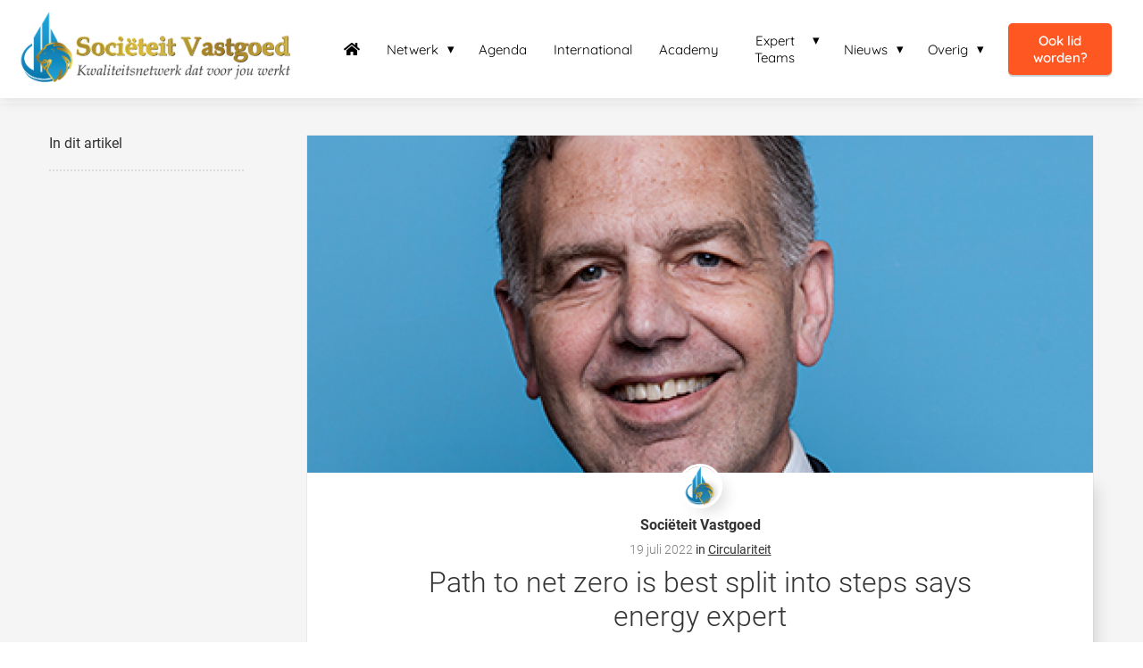

--- FILE ---
content_type: text/html
request_url: https://societeitvastgoed.eu/path-to-net-zero-is-best-split-into-steps-says-energy-expert/
body_size: 15199
content:
<!DOCTYPE html><html
lang="nl" prefix="og: https://ogp.me/ns#"><head><meta
http-equiv="Content-Type" content="text/html; charset=utf-8" /><meta
name="viewport" content="width=device-width, initial-scale=1"><meta
property="og:locale" content="nl_NL"><link
rel="preload" fetchpriority="high" as="image" href="https://media-01.imu.nl/storage/societeitvastgoed.eu/7371/sociëteit-vastgoed-kwaliteitsnetwerk-dat-voor-jou-werkt-1-1-1-1.png" imagesrcset="https://media-01.imu.nl/storage/societeitvastgoed.eu/7371/responsive/4777433/sociëteit-vastgoed-kwaliteitsnetwerk-dat-voor-jou-werkt-1-1-1-1_292_75.png 292w, https://media-01.imu.nl/storage/societeitvastgoed.eu/7371/responsive/4777433/sociëteit-vastgoed-kwaliteitsnetwerk-dat-voor-jou-werkt-1-1-1-1_245_63.png 245w, https://media-01.imu.nl/storage/societeitvastgoed.eu/7371/sociëteit-vastgoed-kwaliteitsnetwerk-dat-voor-jou-werkt-1-1-1-1.png 350w"><link
rel="preload" fetchpriority="high" as="image" href="https://media-01.imu.nl/storage/societeitvastgoed.eu/7371/philip-blaauw-sociteit-vastgoe-2558x1100.png" imagesrcset="https://media-01.imu.nl/storage/societeitvastgoed.eu/7371/responsive/6860779/philip-blaauw-sociteit-vastgoe-2558x1100_2140_920.png 2140w, https://media-01.imu.nl/storage/societeitvastgoed.eu/7371/responsive/6860779/philip-blaauw-sociteit-vastgoe-2558x1100_1790_770.png 1790w, https://media-01.imu.nl/storage/societeitvastgoed.eu/7371/responsive/6860779/philip-blaauw-sociteit-vastgoe-2558x1100_1498_644.png 1498w, https://media-01.imu.nl/storage/societeitvastgoed.eu/7371/responsive/6860779/philip-blaauw-sociteit-vastgoe-2558x1100_1253_539.png 1253w, https://media-01.imu.nl/storage/societeitvastgoed.eu/7371/responsive/6860779/philip-blaauw-sociteit-vastgoe-2558x1100_1048_451.png 1048w, https://media-01.imu.nl/storage/societeitvastgoed.eu/7371/responsive/6860779/philip-blaauw-sociteit-vastgoe-2558x1100_877_377.png 877w, https://media-01.imu.nl/storage/societeitvastgoed.eu/7371/responsive/6860779/philip-blaauw-sociteit-vastgoe-2558x1100_734_316.png 734w, https://media-01.imu.nl/storage/societeitvastgoed.eu/7371/responsive/6860779/philip-blaauw-sociteit-vastgoe-2558x1100_614_264.png 614w, https://media-01.imu.nl/storage/societeitvastgoed.eu/7371/responsive/6860779/philip-blaauw-sociteit-vastgoe-2558x1100_513_221.png 513w, https://media-01.imu.nl/storage/societeitvastgoed.eu/7371/responsive/6860779/philip-blaauw-sociteit-vastgoe-2558x1100_429_184.png 429w, https://media-01.imu.nl/storage/societeitvastgoed.eu/7371/philip-blaauw-sociteit-vastgoe-2558x1100.png 2558w"><link
rel="preload" fetchpriority="high" as="image" href="https://media-01.imu.nl/storage/societeitvastgoed.eu/7371/societeit-vastgoed-logo-staand-96x96-1.png" imagesrcset="https://media-01.imu.nl/storage/societeitvastgoed.eu/7371/responsive/6860779/philip-blaauw-sociteit-vastgoe-2558x1100_2140_920.png 2140w, https://media-01.imu.nl/storage/societeitvastgoed.eu/7371/responsive/6860779/philip-blaauw-sociteit-vastgoe-2558x1100_1790_770.png 1790w, https://media-01.imu.nl/storage/societeitvastgoed.eu/7371/responsive/6860779/philip-blaauw-sociteit-vastgoe-2558x1100_1498_644.png 1498w, https://media-01.imu.nl/storage/societeitvastgoed.eu/7371/responsive/6860779/philip-blaauw-sociteit-vastgoe-2558x1100_1253_539.png 1253w, https://media-01.imu.nl/storage/societeitvastgoed.eu/7371/responsive/6860779/philip-blaauw-sociteit-vastgoe-2558x1100_1048_451.png 1048w, https://media-01.imu.nl/storage/societeitvastgoed.eu/7371/responsive/6860779/philip-blaauw-sociteit-vastgoe-2558x1100_877_377.png 877w, https://media-01.imu.nl/storage/societeitvastgoed.eu/7371/responsive/6860779/philip-blaauw-sociteit-vastgoe-2558x1100_734_316.png 734w, https://media-01.imu.nl/storage/societeitvastgoed.eu/7371/responsive/6860779/philip-blaauw-sociteit-vastgoe-2558x1100_614_264.png 614w, https://media-01.imu.nl/storage/societeitvastgoed.eu/7371/responsive/6860779/philip-blaauw-sociteit-vastgoe-2558x1100_513_221.png 513w, https://media-01.imu.nl/storage/societeitvastgoed.eu/7371/responsive/6860779/philip-blaauw-sociteit-vastgoe-2558x1100_429_184.png 429w, https://media-01.imu.nl/storage/societeitvastgoed.eu/7371/philip-blaauw-sociteit-vastgoe-2558x1100.png 2558w"><link
rel="preconnect" href="https://cdnjs.cloudflare.com"><link
rel="preconnect" href="https://app.phoenixsite.nl"><link
rel="preconnect" href="https://media-01.imu.nl"><link
rel="icon" href="https://media-01.imu.nl/storage/societeitvastgoed.eu/7371/favicon-sv-32x32.png" type="image/x-icon" /><style>body,html{max-width:100%;display:none;font-family:"Roboto"}#wrapper{min-height:100%}.pricing-stars
p{font-family:FontAwesome}.editing-mode-message{display:none !important}</style><style>.progress-icon-holder{display:none !important}</style> <script>window.phx_track = window.phx_track || function() { (window.phx_track.q = window.phx_track.q || []).push(arguments) }</script><link
rel="amphtml" href="https://societeitvastgoed.eu/path-to-net-zero-is-best-split-into-steps-says-energy-expert/amp/"><script>window.pages_url = "https://app.phoenixsite.nl/";</script><script async src="[data-uri]" data-type="marketing"></script> <script async data-type="functional" lazy-script="https://www.googletagmanager.com/gtag/js?id=G-WPSGNJ7F5E"></script> <script data-type="functional" lazy-script="[data-uri]"></script> <script data-type="functional" lazy-script="[data-uri]"></script> <script data-type="functional" lazy-script="[data-uri]"></script> <title>Path to net zero is best split into steps says energy expert</title><meta
name="description" content="Asset managers should aim to reach their 2050 net-zero targets in two stages otherwise the payback period could be unnecessarily long owing to the pace of technological change according to Philip Blaauw, CEO and Founder of Dutch energy services provider I"/><meta
name="keywords" content=""/><meta
name="robots" content="index, follow"/><link
rel="dns-prefetch" href="//cdn.phoenixsite.nl" /><link><link
rel="dns-prefetch" href="//app.phoenixsite.nl" /><link><link
rel="canonical" href="https://societeitvastgoed.eu/path-to-net-zero-is-best-split-into-steps-says-energy-expert/"><meta
property="og:type" content="article"/><meta
name="twitter:card" content="summary" /><meta
property="og:title" content="Path to net zero is best split into steps says energy expert"/><meta
property="og:description" content="...Asset managers should aim to reach their 2050 net-zero targets in two stages otherwise the payback period could be unnecessarily long owing to the pace of technological change according to Philip Blaauw, CEO and Founder of Dutch energy services provide"/><meta
property="og:image" content="https://media-01.imu.nl/storage/societeitvastgoed.eu/7371/philip-blaauw-sociteit-vastgoe-1400x459.png"/><meta
property="og:url" content="https://societeitvastgoed.eu/path-to-net-zero-is-best-split-into-steps-says-energy-expert/"/><script type="application/ld+json">{
          "@context": "https://schema.org",
          "@type": "NewsArticle",
          "mainEntityOfPage": {
            "@type": "WebPage",
            "@id": "https://societeitvastgoed.eu/path-to-net-zero-is-best-split-into-steps-says-energy-expert/"
          },
          "headline": "Path to net zero is best split into steps says energy expert",
          "image": [
            "https://media-01.imu.nl/storage/societeitvastgoed.eu/7371/philip-blaauw-sociteit-vastgoe-2558x1100.png"
           ],
                "datePublished": "2022-07-19 23:09:00",
                "dateModified": "2024-03-17 15:00:33",
          "author": {
            "@type": "Person",
            "name": "Sociëteit Vastgoed"
          },
           "publisher": {
            "@type": "Organization",
            "name": "Stichting Sociëteit Vastgoed",
            "logo": {
              "@type": "ImageObject",
              "url": "https://media-01.imu.nl/storage/societeitvastgoed.eu/7371/sociëteit-vastgoed-kwaliteitsnetwerk-dat-voor-jou-werkt-1-1-1-1.png"
            }
          },
          "description": "Asset managers should aim to reach their 2050 net-zero targets in two stages otherwise the payback period could be unnecessarily long owing to the pace of technological change according to Philip Blaauw, CEO and Founder of Dutch energy services provider I"
        }</script><script>window.active_data_resources_comments = {"app_domain":"https:\/\/app.phoenixsite.nl","privacy_policy_url":"https:\/\/societeitvastgoed.eu\/","website_lang":"nl_NL","translations":{"publish_comment":"Reactie plaatsen","your_comment":"Jouw reactie...","characters_used":"karakters gebruikt","name":"Naam","email":"E-mail","email_wont_be_published":"Je e-mailadres zal nooit worden gedeeld of gepubliceerd"},"article":{"id":226680,"domain":"societeitvastgoed.eu","comments_manually_approve":0,"comments_allow_anonymous":0}}</script><script type="application/javascript">window.addEventListener("load", function () {
                    let buttons = document.getElementsByClassName("leave-comment-btn");
                    let commentScriptLoaded = false;
                    
                    function addCommentScript(entries) {
                      if (!entries[0].isIntersecting) return;
                      if (commentScriptLoaded) return;
                      commentScriptLoaded = true;
                      let headID = document.getElementsByTagName("head")[0];
                      let newScript = document.createElement("script");
                      newScript.type = "text/javascript";
                      newScript.src = "https://app.phoenixsite.nl/js/comments.js?v=20251216193724";
                      headID.appendChild(newScript);
                    }
                    
                    let options = {
                      rootMargin: "0px",
                      threshold: 0.1
                    }
                    
                    let observer = new IntersectionObserver((entries) => addCommentScript(entries), options);
    
                    for (let i = 0; i < buttons.length; i++) {
                      observer.observe(buttons[i])
                    }
                });</script> <script>var base_pages_api_url = "https://app.phoenixsite.nl/";</script> <script>let url_string = window.location.href;
  let url = new URL(url_string);
  let order_value = url.searchParams.get("order_value");
  let order_name = url.searchParams.get("product_name");
  let order_sku = url.searchParams.get("sku");
  let order_number = url.searchParams.get("nr");
  let order_quantity = url.searchParams.get("quantity");

  if(!!order_value && !!order_name && !!order_sku && !!order_number && !!order_quantity) {
    window.dataLayer = window.dataLayer || [];
    dataLayer.push({
      "event": "purchase",
      "transactionId": order_number,
      "transactionTotal": order_value,
      "transactionProducts": [{
        "sku": order_sku,
        "name": order_name,
        "price": order_value,
        "quantity":order_quantity
      }] });
  }</script> <script defer src="https://cdnjs.cloudflare.com/ajax/libs/jquery/3.6.0/jquery.min.js"></script> <script defer src="https://cdn.phoenixsite.nl/pageomatic/assets/js/client/parameter-vars.js?v=20251216193724"></script> <script defer src="https://cdn.phoenixsite.nl/pageomatic/assets/js/client/img-popup-box.js?v=20251216193724"></script> <script defer src="https://cdn.phoenixsite.nl/pageomatic/assets/js/client/video-popup-box.js?v=20251216193724"></script> <script defer src="https://cdn.phoenixsite.nl/pageomatic/assets/js/client/portfolio-popup-box.js?v=20251216193724"></script> <script defer src="https://cdn.phoenixsite.nl/pageomatic/assets/js/client/menu-scroll.js?v=20251216193724"></script> <script defer src="https://cdn.phoenixsite.nl/pageomatic/assets/js/client/anchor-scroll-script.js?x=2&v=20251216193724"></script> <script defer src="https://cdn.phoenixsite.nl/pageomatic/assets/js/client/box-slider-script.js?v=20251216193724"></script> <script defer src="https://cdn.phoenixsite.nl/pageomatic/assets/js/client/common-scripts-ps.js?v=20251216193724"></script> <script defer src="https://cdn.phoenixsite.nl/pageomatic/assets/js/client/two-step-optin-trigger.js?v=20251216193724"></script> <script defer type='text/javascript' src="https://cdn.phoenixsite.nl/pageomatic/assets/js/client/phx-admin-menu.js?v=20251216193724"></script> <script defer type='text/javascript' src="https://cdn.phoenixsite.nl/pageomatic/assets/js/client/fake-scroll.js"></script> <script defer type='text/javascript' src="https://cdn.phoenixsite.nl/pageomatic/assets/js/client/reading-progressbar.js"></script> <script defer src="https://app.phoenixsite.nl/js/popups.js?v=20251216193724"></script> <script defer src="https://cdn.phoenixsite.nl/pageomatic/assets/js/client/turbo-snippets-new.js?v=20251216193724"></script> <script defer src="https://cdn.phoenixsite.nl/pageomatic/assets/js/client/blogpost-scripts.js?v=20251216193724"></script> <script defer src="https://cdn.phoenixsite.nl/pageomatic/assets/js/client/optin-forms.js?v=20251216193724"></script> <script defer src="https://cdn.phoenixsite.nl/pageomatic/assets/js/client/social-counter.js?v=20251216193724"></script> <script defer src="https://cdn.phoenixsite.nl/pageomatic/assets/js/client/news-unit-new.js?v=20251216193724"></script> <script async
            defer
            src="https://sc.imu.nl/js/phx-analytics.js?v=20251216193724"
            data-w-id="4999"
            data-p-t="blog_post_template"
    ></script> <link
rel="stylesheet" type="text/css" href="https://cdn.phoenixsite.nl/pageomatic/assets/css/releases/dream-theme-general.css?v=20251216193724"><link
rel="stylesheet" type="text/css" href="https://cdn.phoenixsite.nl/pageomatic/assets/css/pages-phoenix-footers.css?v=20251216193724"><link
rel="stylesheet" type="text/css" href="https://cdn.phoenixsite.nl/pageomatic/assets/css/master-style.css?v=20251216193724"><link
rel="stylesheet" type="text/css" href="https://cdn.phoenixsite.nl/pageomatic/assets/css/releases/phx-admin-menu.css?v=20251216193724"><link
rel="stylesheet" type="text/css" href="https://app.phoenixsite.nl/api/v1.0/assets/custom.css?domain=societeitvastgoed.eu&website_design_id=465558&v=20251216193724-1698507776"><link
rel="preload" href="https://cdnjs.cloudflare.com/ajax/libs/font-awesome/5.15.4/css/all.min.css" as="style" onload="this.onload=null;this.rel='stylesheet'"><link
rel="preload" href="https://cdn.phoenixsite.nl/pageomatic/assets/css/font-styles/poppins.css" as="style" onload="this.onload=null;this.rel='stylesheet'"><link
rel="preload" href="https://cdn.phoenixsite.nl/pageomatic/assets/css/font-styles/didact-gothic.css" as="style" onload="this.onload=null;this.rel='stylesheet'"><link
rel="preload" href="https://cdn.phoenixsite.nl/pageomatic/assets/css/font-styles/quicksand.css" as="style" onload="this.onload=null;this.rel='stylesheet'"><link
rel="preload" href="https://cdn.phoenixsite.nl/pageomatic/assets/css/font-styles/raleway.css" as="style" onload="this.onload=null;this.rel='stylesheet'"><link
rel="preload" href="https://cdn.phoenixsite.nl/pageomatic/assets/css/font-styles/montserrat.css" as="style" onload="this.onload=null;this.rel='stylesheet'"><link
rel="preload" href="https://cdn.phoenixsite.nl/pageomatic/assets/css/font-styles/open-sans.css" as="style" onload="this.onload=null;this.rel='stylesheet'"><link
rel="preload" href="https://cdn.phoenixsite.nl/pageomatic/assets/css/font-styles/roboto.css" as="style" onload="this.onload=null;this.rel='stylesheet'"><noscript><link
rel="stylesheet" href="https://cdnjs.cloudflare.com/ajax/libs/font-awesome/5.15.4/css/all.min.css"><link
rel="stylesheet" href="https://cdn.phoenixsite.nl/pageomatic/assets/css/font-styles/poppins.css"><link
rel="stylesheet" href="https://cdn.phoenixsite.nl/pageomatic/assets/css/font-styles/didact-gothic.css"><link
rel="stylesheet" href="https://cdn.phoenixsite.nl/pageomatic/assets/css/font-styles/quicksand.css"><link
rel="stylesheet" href="https://cdn.phoenixsite.nl/pageomatic/assets/css/font-styles/raleway.css"><link
rel="stylesheet" href="https://cdn.phoenixsite.nl/pageomatic/assets/css/font-styles/montserrat.css"><link
rel="stylesheet" href="https://cdn.phoenixsite.nl/pageomatic/assets/css/font-styles/open-sans.css"><link
rel="stylesheet" href="https://cdn.phoenixsite.nl/pageomatic/assets/css/font-styles/roboto.css"></noscript><script>window.phxsite = {"app_domain":"https:\/\/app.phoenixsite.nl","pages_version":2.1};</script> </head><body><div
id="wrapper"> <script type="application/ld+json">{
                    "@context": "https://schema.org",
                    "@type": "Organization",

                    "@id": " https://societeitvastgoed.eu ",
                    "name" : " Stichting Sociëteit Vastgoed ",
                    "url": " https://societeitvastgoed.eu ",
                    "email": " info@societeitvastgoed.eu ",
                    "telephone": " +31(0)26 472 05 01 ",
                    "address": {
                        "@type": "PostalAddress",
                        "streetAddress": " Utrechtseweg 249 ",
                        "addressLocality": " Arnhem ",
                        "postalCode": " 6812 AE ",
                        "addressCountry": "NL"
                    },
                    "logo": "https://media-01.imu.nl/storage/societeitvastgoed.eu/7371/sociëteit-vastgoed-kwaliteitsnetwerk-dat-voor-jou-werkt-1-1-1-1.png", "sameAs" :
                    [
                        "https://www.facebook.com/SocieteitVastgoed/", "https://www.youtube.com/channel/UCv4rijVeS_SLCE8nFQ6sZMA", "https://www.linkedin.com/company/soci%C3%ABteit-vastgoed", "https://www.instagram.com/societeitvastgoed/"
                    ]
                }</script><div
id="fb-root"></div><div
class="read-progress-wrapper reading-large-top"><div
class="progress-start-point"></div><div
class="read-progress-bar"><div
class="read-progress reading-progress-bar-bg"><div
class="progress-icon-holder">
<i
class="fa  "></i></div></div></div><div
class="progress-end-point"></div></div><script>window.pages_url = "https://app.phoenixsite.nl/";</script><div><div
class="header-client-styling"><div
class="basic-header-styling large-size-header"><div
class="desktop-header fixed"><div
style="background-color: #ffffff; color: #000000" class="preview-header-item large-size-header"><div
class="header-item-placement full-width-header">
<a
href="https://societeitvastgoed.eu/" class="logo-link"><div
class="desktop-logo">
<img
src="https://media-01.imu.nl/storage/societeitvastgoed.eu/7371/sociëteit-vastgoed-kwaliteitsnetwerk-dat-voor-jou-werkt-1-1-1-1.png" alt="sociëteit vastgoed kwaliteitsnetwerk dat voor jou werkt 1 1 1 1" title="Sociëteit Vastgoed is jouw serviceplatform: een renderend vastgoednetwerk, een krachtige Academy, nationale en internationale connecties en hoogwaardige kwaliteitsevents." srcset="https://media-01.imu.nl/storage/societeitvastgoed.eu/7371/responsive/4777433/sociëteit-vastgoed-kwaliteitsnetwerk-dat-voor-jou-werkt-1-1-1-1_292_75.png 292w, https://media-01.imu.nl/storage/societeitvastgoed.eu/7371/responsive/4777433/sociëteit-vastgoed-kwaliteitsnetwerk-dat-voor-jou-werkt-1-1-1-1_245_63.png 245w, https://media-01.imu.nl/storage/societeitvastgoed.eu/7371/sociëteit-vastgoed-kwaliteitsnetwerk-dat-voor-jou-werkt-1-1-1-1.png 350w" width="350" height="90"></div>
</a><div
class="menu-bar"><div
class="menu-list menu-margin" style="color: #000000">
<a
href="https://societeitvastgoed.eu/" class="menu-link-styling" ><div
class="menu-item menu-item-background has-no-text   background-effect">
<i
class="fa fa-home"></i></div>
</a></div><div
class="menu-list menu-margin" style="color: #000000"><div
class="menu-link-styling"><div
class="menu-item menu-item-background    sub-menu-triangle background-effect">
Netwerk</div></div><div
class="sub-menu-container">
<a
href="https://societeitvastgoed.eu/Leden" ><div
class="sub-menu-item menu-item-background"><div>
Leden</div></div>
</a>
<a
href="https://societeitvastgoed.eu/partners/" ><div
class="sub-menu-item menu-item-background"><div>
Partners</div></div>
</a>
<a
href="https://societeitvastgoed.eu/international/" ><div
class="sub-menu-item menu-item-background"><div>
SV International</div></div>
</a>
<a
href="https://societeitvastgoed.eu/vastgoed-expert-teams/" ><div
class="sub-menu-item menu-item-background"><div>
Expert teams</div></div>
</a>
<a
href="https://societeitvastgoed.eu/memberships/" ><div
class="sub-menu-item menu-item-background"><div>
Member- &amp; Partnerships Engels</div></div>
</a>
<a
href="https://societeitvastgoed.eu/lidmaatschappen-totaal/" ><div
class="sub-menu-item menu-item-background"><div>
Lidmaatschappen &amp; Partnership- totaal</div></div>
</a></div></div><div
class="menu-list menu-margin" style="color: #000000">
<a
href="https://societeitvastgoed.eu/agenda/" class="menu-link-styling" ><div
class="menu-item menu-item-background    background-effect">
Agenda</div>
</a></div><div
class="menu-list menu-margin" style="color: #000000">
<a
href="https://societeitvastgoed.eu/international/" class="menu-link-styling" ><div
class="menu-item menu-item-background    background-effect">
International</div>
</a></div><div
class="menu-list menu-margin" style="color: #000000">
<a
href="https://societeitvastgoed.eu/academy/" class="menu-link-styling" ><div
class="menu-item menu-item-background    background-effect">
Academy</div>
</a></div><div
class="menu-list menu-margin" style="color: #000000"><div
class="menu-link-styling"><div
class="menu-item menu-item-background    sub-menu-triangle background-effect">
Expert Teams</div></div><div
class="sub-menu-container">
<a
href="https://societeitvastgoed.eu/circulair-innovation-network-cartouche/" ><div
class="sub-menu-item menu-item-background"><div>
Circulariteit</div></div>
</a>
<a
href="https://societeitvastgoed.eu/logistiek-vastgoed-benoe/" ><div
class="sub-menu-item menu-item-background"><div>
Logistiek</div></div>
</a>
<a
href="https://societeitvastgoed.eu/sr-huisvesting-en-zorgvastgoed-netwerk-osiris/" ><div
class="sub-menu-item menu-item-background"><div>
Zorgvastgoed</div></div>
</a>
<a
href="https://societeitvastgoed.eu/ontwikkelaars-isis/" ><div
class="sub-menu-item menu-item-background"><div>
Ontwikkelaars</div></div>
</a>
<a
href="https://societeitvastgoed.eu/retail-netwerk-path/" ><div
class="sub-menu-item menu-item-background"><div>
Retail</div></div>
</a>
<a
href="https://societeitvastgoed.eu/actieagenda-wonen-atum/" ><div
class="sub-menu-item menu-item-background"><div>
Residentieel</div></div>
</a>
<a
href="https://societeitvastgoed.eu/datavastgoed/" ><div
class="sub-menu-item menu-item-background"><div>
Data &amp; IT</div></div>
</a>
<a
href="https://societeitvastgoed.eu/exclusive-organize-for-the-future-archived-page-5818890/" ><div
class="sub-menu-item menu-item-background"><div>
Exclusive</div></div>
</a>
<a
href="https://societeitvastgoed.eu/chepri-expert-team-particuliere-beleggers/" ><div
class="sub-menu-item menu-item-background"><div>
Particuliere beleggers</div></div>
</a>
<a
href="https://societeitvastgoed.eu/expert-team-property-management/" ><div
class="sub-menu-item menu-item-background"><div>
Property Management</div></div>
</a>
<a
href="https://societeitvastgoed.eu/young-societeit-lidmaatschap/" ><div
class="sub-menu-item menu-item-background"><div>
Young Sociëteit</div></div>
</a>
<a
href="https://societeitvastgoed.eu/expert-team-anubis-finance-circle/" ><div
class="sub-menu-item menu-item-background"><div>
Finance</div></div>
</a></div></div><div
class="menu-list menu-margin" style="color: #000000"><div
class="menu-link-styling"><div
class="menu-item menu-item-background    sub-menu-triangle background-effect">
Nieuws</div></div><div
class="sub-menu-container">
<a
href="https://societeitvastgoed.eu/nieuws/" ><div
class="sub-menu-item menu-item-background"><div>
Leden Nieuws</div></div>
</a>
<a
href="https://societeitvastgoed.eu/podcasts/" ><div
class="sub-menu-item menu-item-background"><div>
Podcasts</div></div>
</a>
<a
href="https://societeitvastgoed.eu/videos/" ><div
class="sub-menu-item menu-item-background"><div>
Videos</div></div>
</a>
<a
href="https://www.bol.com/nl/nl/p/de-kracht-van-keuzes/9300000158534416/?Referrer=ADVNLGOO002008J-S--9300000158534416&amp;gad_source=1&amp;gclid=CjwKCAiAxreqBhAxEiwAfGfndA5KrTzyeZe-w21V1tGWjx6l9_zbyfGRCOr5z6TFCwDUlmdZqqruFxoCRnQQAvD_BwE" target=&quot;_blank&quot;><div
class="sub-menu-item menu-item-background"><div>
De Kracht van Keuzes</div></div>
</a></div></div><div
class="menu-list menu-margin" style="color: #000000"><div
class="menu-link-styling"><div
class="menu-item menu-item-background    sub-menu-triangle background-effect">
Overig</div></div><div
class="sub-menu-container">
<a
href="https://ledensocieteitvastgoed.eu/login" target=&quot;_blank&quot;><div
class="sub-menu-item menu-item-background"><div>
Inloggen</div></div>
</a>
<a
href="https://societeitvastgoed.eu/contact/" ><div
class="sub-menu-item menu-item-background"><div>
Contact</div></div>
</a>
<a
href="https://societeitvastgoed.eu/recensies/" ><div
class="sub-menu-item menu-item-background"><div>
Recensies</div></div>
</a></div></div><div
class="menu-list">
<a
href="https://societeitvastgoed.eu/lidmaatschappen" ><div
class="menu-item" style="color: #000000;"><div
class="cta-header-button bold-menu" style="color: #ffffff; background-color: #FF5722">
Ook lid worden?</div></div>
</a></div></div></div></div></div></div><div
class="mobile-header top-mobile-template"><div
style="background-color: #ffffff; color: #000000" class="mobile-header-bar">
<a
href="https://societeitvastgoed.eu/"><div
class="mobile-logo">
<img
src="https://media-01.imu.nl/storage/societeitvastgoed.eu/7371/sociëteit-vastgoed-kwaliteitsnetwerk-dat-voor-jou-werkt-1-1-1-1.png" alt="sociëteit vastgoed kwaliteitsnetwerk dat voor jou werkt 1 1 1 1" title="Sociëteit Vastgoed is jouw serviceplatform: een renderend vastgoednetwerk, een krachtige Academy, nationale en internationale connecties en hoogwaardige kwaliteitsevents." srcset="https://media-01.imu.nl/storage/societeitvastgoed.eu/7371/responsive/4777433/sociëteit-vastgoed-kwaliteitsnetwerk-dat-voor-jou-werkt-1-1-1-1_292_75.png 292w, https://media-01.imu.nl/storage/societeitvastgoed.eu/7371/responsive/4777433/sociëteit-vastgoed-kwaliteitsnetwerk-dat-voor-jou-werkt-1-1-1-1_245_63.png 245w, https://media-01.imu.nl/storage/societeitvastgoed.eu/7371/sociëteit-vastgoed-kwaliteitsnetwerk-dat-voor-jou-werkt-1-1-1-1.png 350w" width="350" height="90"></div>
</a><div
class="mobile-header-menu-bar"><div
class="burger-menu-icon">
<i
class="fa fa-bars"></i></div></div></div><div
class="mobile-menu-item-container" style="background-color: #ffffff">
<a
href="https://societeitvastgoed.eu/"><div
class="mobile-menu-nav-item has-no-text" style="color: #000000">
<i
class="fa fa-home"></i></div>
</a><div
class="mobile-menu-nav-item has-sub-menu" style="color: #000000"><div
class="top-level-name ">
Netwerk</div><div
class="mobile-sub-menu-wrapper">
<a
href="https://societeitvastgoed.eu/Leden"><div
class="mobile-submenu-nav-item" style="color: #000000"><div>
Leden</div></div>
</a></div><div
class="mobile-sub-menu-wrapper">
<a
href="https://societeitvastgoed.eu/partners/"><div
class="mobile-submenu-nav-item" style="color: #000000"><div>
Partners</div></div>
</a></div><div
class="mobile-sub-menu-wrapper">
<a
href="https://societeitvastgoed.eu/international/"><div
class="mobile-submenu-nav-item" style="color: #000000"><div>
SV International</div></div>
</a></div><div
class="mobile-sub-menu-wrapper">
<a
href="https://societeitvastgoed.eu/vastgoed-expert-teams/"><div
class="mobile-submenu-nav-item" style="color: #000000"><div>
Expert teams</div></div>
</a></div><div
class="mobile-sub-menu-wrapper">
<a
href="https://societeitvastgoed.eu/memberships/"><div
class="mobile-submenu-nav-item" style="color: #000000"><div>
Member- &amp; Partnerships Engels</div></div>
</a></div><div
class="mobile-sub-menu-wrapper">
<a
href="https://societeitvastgoed.eu/lidmaatschappen-totaal/"><div
class="mobile-submenu-nav-item" style="color: #000000"><div>
Lidmaatschappen &amp; Partnership- totaal</div></div>
</a></div></div>
<a
href="https://societeitvastgoed.eu/agenda/"><div
class="mobile-menu-nav-item " style="color: #000000">
Agenda</div>
</a>
<a
href="https://societeitvastgoed.eu/international/"><div
class="mobile-menu-nav-item " style="color: #000000">
International</div>
</a>
<a
href="https://societeitvastgoed.eu/academy/"><div
class="mobile-menu-nav-item " style="color: #000000">
Academy</div>
</a><div
class="mobile-menu-nav-item has-sub-menu" style="color: #000000"><div
class="top-level-name ">
Expert Teams</div><div
class="mobile-sub-menu-wrapper">
<a
href="https://societeitvastgoed.eu/circulair-innovation-network-cartouche/"><div
class="mobile-submenu-nav-item" style="color: #000000"><div>
Circulariteit</div></div>
</a></div><div
class="mobile-sub-menu-wrapper">
<a
href="https://societeitvastgoed.eu/logistiek-vastgoed-benoe/"><div
class="mobile-submenu-nav-item" style="color: #000000"><div>
Logistiek</div></div>
</a></div><div
class="mobile-sub-menu-wrapper">
<a
href="https://societeitvastgoed.eu/sr-huisvesting-en-zorgvastgoed-netwerk-osiris/"><div
class="mobile-submenu-nav-item" style="color: #000000"><div>
Zorgvastgoed</div></div>
</a></div><div
class="mobile-sub-menu-wrapper">
<a
href="https://societeitvastgoed.eu/ontwikkelaars-isis/"><div
class="mobile-submenu-nav-item" style="color: #000000"><div>
Ontwikkelaars</div></div>
</a></div><div
class="mobile-sub-menu-wrapper">
<a
href="https://societeitvastgoed.eu/retail-netwerk-path/"><div
class="mobile-submenu-nav-item" style="color: #000000"><div>
Retail</div></div>
</a></div><div
class="mobile-sub-menu-wrapper">
<a
href="https://societeitvastgoed.eu/actieagenda-wonen-atum/"><div
class="mobile-submenu-nav-item" style="color: #000000"><div>
Residentieel</div></div>
</a></div><div
class="mobile-sub-menu-wrapper">
<a
href="https://societeitvastgoed.eu/datavastgoed/"><div
class="mobile-submenu-nav-item" style="color: #000000"><div>
Data &amp; IT</div></div>
</a></div><div
class="mobile-sub-menu-wrapper">
<a
href="https://societeitvastgoed.eu/exclusive-organize-for-the-future-archived-page-5818890/"><div
class="mobile-submenu-nav-item" style="color: #000000"><div>
Exclusive</div></div>
</a></div><div
class="mobile-sub-menu-wrapper">
<a
href="https://societeitvastgoed.eu/chepri-expert-team-particuliere-beleggers/"><div
class="mobile-submenu-nav-item" style="color: #000000"><div>
Particuliere beleggers</div></div>
</a></div><div
class="mobile-sub-menu-wrapper">
<a
href="https://societeitvastgoed.eu/expert-team-property-management/"><div
class="mobile-submenu-nav-item" style="color: #000000"><div>
Property Management</div></div>
</a></div><div
class="mobile-sub-menu-wrapper">
<a
href="https://societeitvastgoed.eu/young-societeit-lidmaatschap/"><div
class="mobile-submenu-nav-item" style="color: #000000"><div>
Young Sociëteit</div></div>
</a></div><div
class="mobile-sub-menu-wrapper">
<a
href="https://societeitvastgoed.eu/expert-team-anubis-finance-circle/"><div
class="mobile-submenu-nav-item" style="color: #000000"><div>
Finance</div></div>
</a></div></div><div
class="mobile-menu-nav-item has-sub-menu" style="color: #000000"><div
class="top-level-name ">
Nieuws</div><div
class="mobile-sub-menu-wrapper">
<a
href="https://societeitvastgoed.eu/nieuws/"><div
class="mobile-submenu-nav-item" style="color: #000000"><div>
Leden Nieuws</div></div>
</a></div><div
class="mobile-sub-menu-wrapper">
<a
href="https://societeitvastgoed.eu/podcasts/"><div
class="mobile-submenu-nav-item" style="color: #000000"><div>
Podcasts</div></div>
</a></div><div
class="mobile-sub-menu-wrapper">
<a
href="https://societeitvastgoed.eu/videos/"><div
class="mobile-submenu-nav-item" style="color: #000000"><div>
Videos</div></div>
</a></div><div
class="mobile-sub-menu-wrapper">
<a
href="https://www.bol.com/nl/nl/p/de-kracht-van-keuzes/9300000158534416/?Referrer=ADVNLGOO002008J-S--9300000158534416&amp;gad_source=1&amp;gclid=CjwKCAiAxreqBhAxEiwAfGfndA5KrTzyeZe-w21V1tGWjx6l9_zbyfGRCOr5z6TFCwDUlmdZqqruFxoCRnQQAvD_BwE"><div
class="mobile-submenu-nav-item" style="color: #000000"><div>
De Kracht van Keuzes</div></div>
</a></div></div><div
class="mobile-menu-nav-item has-sub-menu" style="color: #000000"><div
class="top-level-name ">
Overig</div><div
class="mobile-sub-menu-wrapper">
<a
href="https://ledensocieteitvastgoed.eu/login"><div
class="mobile-submenu-nav-item" style="color: #000000"><div>
Inloggen</div></div>
</a></div><div
class="mobile-sub-menu-wrapper">
<a
href="https://societeitvastgoed.eu/contact/"><div
class="mobile-submenu-nav-item" style="color: #000000"><div>
Contact</div></div>
</a></div><div
class="mobile-sub-menu-wrapper">
<a
href="https://societeitvastgoed.eu/recensies/"><div
class="mobile-submenu-nav-item" style="color: #000000"><div>
Recensies</div></div>
</a></div></div><div
class="mobile-bottom-flex">
<a
class="mobile-cta-button" href="https://societeitvastgoed.eu/lidmaatschappen" ><div
class="menu-item" style="color: #000000;"><div
class="cta-header-button bold-menu" style="color: #ffffff; background-color: #FF5722">
Ook lid worden?</div></div>
</a></div></div></div></div></div><div
class="two-step-optin-wrapper dream-theme"><div
class="two-step-popup primary-c-bg-gradient two-step-close"></div></div><div
id="loadbalancer_valid_cache" style="display:none"></div><div
class="odd-even-row  all-devices  dream-theme"><div
class="row-nest-one" data-rowuuid="b1ee4aaf-9a0d-44b9-b392-0b111b45b9f2" id="3" data-element="index-blogpost-template"><div
class="row-nest-two" id="content_row_38900445"><div
class="row-nest-three row-bg-gray     " style="color: #333333; background-color: ; background-image: ; "><div
class="full-row no-padding-top-row higher-z-index blogpost-template-wrapper dream-theme dream-theme-content" ><div
class="share-icons-wrap"><div
class="share-icons-modal"><div
class="close-share-modal primary-c-contrast-txt">
<i
class="fa fa-times"></i></div><div
class="share-modal-title primary-c-bg primary-c-contrast-txt">
Sharing would be great!</div><div
class="share-modal-text">
Sharing would be great!</div><div
class="share-modal-inner">
<a
data-platform="facebook" class="share-post-btn share-post-btn-frame facebook mimic-title" >
<i
class="fab fa-facebook"></i><div
class="share-post-btn-txt">
Delen</div><div
class="share-count">
0</div>
</a>
<a
data-platform="twitter" class="share-post-btn share-post-btn-frame twitter mimic-title" style="background-color: #14171A!important;" >
<svg
xmlns="http://www.w3.org/2000/svg" width="16" height="16" fill="currentColor" class="bi bi-twitter-x" viewBox="0 0 16 16" style="margin-right: 10px; margin-left: 10px;">
<path
d="M12.6.75h2.454l-5.36 6.142L16 15.25h-4.937l-3.867-5.07-4.425 5.07H.316l5.733-6.57L0 .75h5.063l3.495 4.633L12.601.75Zm-.86 13.028h1.36L4.323 2.145H2.865z"/>
</svg><div
class="share-post-btn-txt">
Delen</div><div
class="share-count">
0</div>
</a>
<a
data-platform="linkedin" class="share-post-btn share-post-btn-frame linkedin mimic-title" >
<i
class="fab fa-linkedin"></i><div
class="share-post-btn-txt">
Delen</div><div
class="share-count">
0</div>
</a>
<a
data-platform="pinterest" class="share-post-btn share-post-btn-frame pinterest mimic-title" >
<i
class="fab fa-pinterest"></i><div
class="share-post-btn-txt">
Delen</div><div
class="share-count">
0</div>
</a>
<a
target="_blank" href="whatsapp://send?text=https://societeitvastgoed.eu/path-to-net-zero-is-best-split-into-steps-says-energy-expert/" class="share-post-btn whatsapp mimic-title" >
<i
class="fab fa-whatsapp"></i><div
class="share-post-btn-txt">
Delen</div><div
class="share-count">
0</div>
</a></div></div></div><div
class="subscribe-wrap"><div
class="subscribe-modal"><div
class="close-subscribe-modal primary-c-contrast-txt">
<i
class="fa fa-times"></i></div><div
class="subscribe-modal-title primary-c-contrast-txt primary-c-bg">
Follow us to receive the latest news!</div><div
class="subscribe-modal-text">
Follow us to receive the latest news!</div><div
class="subscribe-modal-form">
<:optin-form-placeholder></:optin-form-placeholder></div><div
class="subscribe-modal-social" style="display: none;"><div
class="subscribe-social-title"></div><div
class="row socialmediaprofiles"><div
class="col-xs-12">
<a
href="https://www.facebook.com/SocieteitVastgoed/" class="link-facebook" target="_blank">
<span
class="fab fa-facebook facebook"></span><div
class="hidden-profile-bg"></div>
</a>
<a
href="https://www.youtube.com/channel/UCv4rijVeS_SLCE8nFQ6sZMA" class="link-youtube" target="_blank">
<span
class="fab fa-youtube youtube"></span><div
class="hidden-profile-bg"></div>
</a>
<a
href="https://www.linkedin.com/company/soci%C3%ABteit-vastgoed" class="link-linkedin" target="_blank">
<span
class="fab fa-linkedin linkedin"></span><div
class="hidden-profile-bg"></div>
</a>
<a
href="https://www.instagram.com/societeitvastgoed/" class="link-instagram" target="_blank">
<span
class="fab fa-instagram instagram"></span><div
class="hidden-profile-bg"></div>
</a></div></div></div></div></div><div
class="full-row-center" style="z-index: 10;"><div
class="index-blogpost-wrapper"><div
class="large-image-blogpost-index"><div
class="sidebar-sticky"><div
class="cc-index-wrapper"><div
class="cc-index-title">
In dit artikel</div><div
class="mobile-index">
Inhoudsopgave</div><div
class="paragraph-style"><div
class="article-index-wrapper"><ul></ul></div></div></div><div
class="content-canon-related-articles"></div></div></div><div
class="blogpost-border-class"><div
class="large-img-blogpost-hero">
<img
src="https://media-01.imu.nl/storage/societeitvastgoed.eu/7371/philip-blaauw-sociteit-vastgoe-2558x1100.png" srcset="https://media-01.imu.nl/storage/societeitvastgoed.eu/7371/responsive/6860779/philip-blaauw-sociteit-vastgoe-2558x1100_2140_920.png 2140w, https://media-01.imu.nl/storage/societeitvastgoed.eu/7371/responsive/6860779/philip-blaauw-sociteit-vastgoe-2558x1100_1790_770.png 1790w, https://media-01.imu.nl/storage/societeitvastgoed.eu/7371/responsive/6860779/philip-blaauw-sociteit-vastgoe-2558x1100_1498_644.png 1498w, https://media-01.imu.nl/storage/societeitvastgoed.eu/7371/responsive/6860779/philip-blaauw-sociteit-vastgoe-2558x1100_1253_539.png 1253w, https://media-01.imu.nl/storage/societeitvastgoed.eu/7371/responsive/6860779/philip-blaauw-sociteit-vastgoe-2558x1100_1048_451.png 1048w, https://media-01.imu.nl/storage/societeitvastgoed.eu/7371/responsive/6860779/philip-blaauw-sociteit-vastgoe-2558x1100_877_377.png 877w, https://media-01.imu.nl/storage/societeitvastgoed.eu/7371/responsive/6860779/philip-blaauw-sociteit-vastgoe-2558x1100_734_316.png 734w, https://media-01.imu.nl/storage/societeitvastgoed.eu/7371/responsive/6860779/philip-blaauw-sociteit-vastgoe-2558x1100_614_264.png 614w, https://media-01.imu.nl/storage/societeitvastgoed.eu/7371/responsive/6860779/philip-blaauw-sociteit-vastgoe-2558x1100_513_221.png 513w, https://media-01.imu.nl/storage/societeitvastgoed.eu/7371/responsive/6860779/philip-blaauw-sociteit-vastgoe-2558x1100_429_184.png 429w, https://media-01.imu.nl/storage/societeitvastgoed.eu/7371/philip-blaauw-sociteit-vastgoe-2558x1100.png 2558w" width="2558" height="1100""" alt="Path to net zero is best split into steps says energy expert"></div><div
class="blogpost-unit-wrapper large-img-blogpost-unit has-index inner-content"><div
class="blogpost-share-wrap-sidedock"><div
class="share-buttons-cta-txt"></div><div
class="share-buttons-wrap" style="display: none;">
<a
data-platform="facebook" class="share-post-btn share-post-btn-frame facebook mimic-title" >
<i
class="fab fa-facebook  color-icon"></i><div
class="share-post-btn-txt">
Delen</div><div
class="share-count facebook-share-count">
0</div>
</a>
<a
data-platform="twitter" class="share-post-btn share-post-btn-frame twitter mimic-title" style="background-color: #14171A!important;" >
<svg
xmlns="http://www.w3.org/2000/svg" width="16" height="16" fill="currentColor" class="bi bi-twitter-x" viewBox="0 0 16 16" style="margin-right: 10px; margin-left: 10px;">
<path
d="M12.6.75h2.454l-5.36 6.142L16 15.25h-4.937l-3.867-5.07-4.425 5.07H.316l5.733-6.57L0 .75h5.063l3.495 4.633L12.601.75Zm-.86 13.028h1.36L4.323 2.145H2.865z"/>
</svg><div
class="share-post-btn-txt">
Delen</div><div
class="share-count twitter-share-count">
0</div>
</a>
<a
data-platform="linkedin" class="share-post-btn share-post-btn-frame linkedin mimic-title" >
<i
class="fab fa-linkedin color-icon"></i><div
class="share-post-btn-txt">
Delen</div><div
class="share-count linkedin-share-count">
0</div>
</a>
<a
data-platform="pinterest" class="share-post-btn share-post-btn-frame pinterest mimic-title" >
<i
class="fab fa-pinterest  color-icon"></i><div
class="share-post-btn-txt">
Delen</div><div
class="share-count pinterest-share-count">
0</div>
</a>
<a
href="#commentsanchor" class="share-post-btn trigger-comments mimic-title" >
<i
class="fa fa-comments  color-icon"></i><div
class="share-post-btn-txt">
Reageren</div><div
class="share-count">
<i
class="fa fa-plus"></i></div>
</a><div
class="share-post-btn no-animation total-likes-leftbar mimic-title"><div
class="side-total-share-count"><div
class="total-share-count">
0</div>
<i
class="fa fa-heart"></i></div>
<span>Times shared</span></div></div></div><div
class="blogpost-top-wrap"><div
class="blogpost-info-wrap"><div
class="blogpost-author-img" >
<img
src="https://media-01.imu.nl/storage/societeitvastgoed.eu/7371/societeit-vastgoed-logo-staand-96x96-1.png" width="50" height="50"></div><div
class="blogpost-author-details"><div
class="blogpost-author-name">
<a
href="https://societeitvastgoed.eu/author/claudia-vanhaeften">Sociëteit Vastgoed</a></div><div
class="blogpost-date-category-wrap"><div
class="blogpost-date">
19 juli 2022&nbsp;</div><div
class="blogpost-category">
in <a
href="https://societeitvastgoed.eu/circulariteit/">Circulariteit</a></div><div
class="article-avarage-read"></div></div></div><div
class="blogpost-title"><h1>Path to net zero is best split into steps says energy expert</h1></div></div><div
class="blogpost-share-wrap-onestep large-hero-img-blogpost-share-wrap-onestep"><div
class="share-buttons-cta-txt"></div><div
class="share-buttons-wrap" >
<a
data-platform="facebook" class="share-post-btn share-post-btn-frame facebook mimic-title" >
<i
class="fab fa-facebook  color-icon"></i><div
class="share-post-btn-txt">
Delen</div><div
class="share-count facebook-share-count">
0</div>
</a>
<a
data-platform="twitter" class="share-post-btn share-post-btn-frame twitter mimic-title" style="background-color: #14171A!important;" >
<svg
xmlns="http://www.w3.org/2000/svg" width="16" height="16" fill="currentColor" class="bi bi-twitter-x" viewBox="0 0 16 16" style="margin-right: 10px; margin-left: 10px;">
<path
d="M12.6.75h2.454l-5.36 6.142L16 15.25h-4.937l-3.867-5.07-4.425 5.07H.316l5.733-6.57L0 .75h5.063l3.495 4.633L12.601.75Zm-.86 13.028h1.36L4.323 2.145H2.865z"/>
</svg><div
class="share-post-btn-txt">
Delen</div><div
class="share-count twitter-share-count">
0</div>
</a>
<a
data-platform="linkedin" class="share-post-btn share-post-btn-frame linkedin mimic-title" >
<i
class="fab fa-linkedin color-icon"></i><div
class="share-post-btn-txt">
Delen</div><div
class="share-count linkedin-share-count">
0</div>
</a>
<a
data-platform="pinterest" class="share-post-btn pinterest share-post-btn-frame mimic-title" >
<i
class="fab fa-pinterest  color-icon"></i><div
class="share-post-btn-txt">
Delen</div><div
class="share-count pinterest-share-count">
0</div>
</a>
<a
href="#commentsanchor" class="share-post-btn trigger-comments mimic-title" >
<i
class="fa fa-comments  color-icon"></i><div
class="share-post-btn-txt">
Reageren</div>
</a>
<a
target="_blank" href="whatsapp://send?text=https://societeitvastgoed.eu/path-to-net-zero-is-best-split-into-steps-says-energy-expert/"  class="share-post-btn whatsapp mimic-title" >
<i
class="fab fa-whatsapp  color-icon"></i>
<span>Delen</span>
</a></div></div><div
class="blogpost-share-wrap-twostep standard-blogpost-share-wrap-twostep hidden"><div
class="share-post-btn share-trigger"  ><div
class="share-txt">
Delen</div><div
class="total-shares-header"><div
class="total-shares-header-num total-share-count">
<i
class="fa fa-solid fa-heart"></i></div></div></div><div
class="share-post-btn share-trigger"  style="display: none;"><div
class="share-txt">
Delen</div><div
class="total-shares-header"><div
class="total-shares-header-num total-share-count">
<i
class="fa fa-solid fa-heart"></i></div></div></div>
<a
href="#commentsanchor" class="respond-post-btn" ><div
class="share-txt">
Reageren</div><div
class="respond-icon">
<i
class="fa fa-comments"></i></div>
</a><div
class="clear"></div></div><div
class="clear"></div></div><div
id="article-content-holder" class="blogpost-content content-canon-desc"><p
style="box-sizing: border-box; margin: 0px 0px 25px; padding: 0px; border: 0px; font-style: normal; font-variant-ligatures: normal; font-variant-caps: normal; font-variant-numeric: inherit; font-variant-east-asian: inherit; font-weight: 300; font-stretch: inherit; font-size: 15px; line-height: 1.65; font-family: montserrat, sans-serif; vertical-align: baseline; color: rgb(26, 25, 25); letter-spacing: normal; orphans: 2; text-align: start; text-indent: 0px; text-transform: none; white-space: normal; widows: 2; word-spacing: 0px; -webkit-text-stroke-width: 0px; background-color: rgb(255, 255, 255); text-decoration-thickness: initial; text-decoration-style: initial; text-decoration-color: initial;">Asset managers should aim to reach their 2050 net-zero targets in two stages otherwise the payback period could be unnecessarily long owing to the pace of technological change according to Philip Blaauw, CEO and Founder of Dutch energy services provider Innax.</p><p
style="box-sizing: border-box; margin: 0px 0px 25px; padding: 0px; border: 0px; font-style: normal; font-variant-ligatures: normal; font-variant-caps: normal; font-variant-numeric: inherit; font-variant-east-asian: inherit; font-weight: 300; font-stretch: inherit; font-size: 15px; line-height: 1.65; font-family: montserrat, sans-serif; vertical-align: baseline; color: rgb(26, 25, 25); letter-spacing: normal; orphans: 2; text-align: start; text-indent: 0px; text-transform: none; white-space: normal; widows: 2; word-spacing: 0px; -webkit-text-stroke-width: 0px; background-color: rgb(255, 255, 255); text-decoration-thickness: initial; text-decoration-style: initial; text-decoration-color: initial;">“Technology is developing rapidly on all fronts – on insulation, on heat pumps, on solar panels, on hydrogen,” said Blaauw. “If you try to take one step you get payback periods of 50 to 100 years. So do a two-step approach, the first to 2030 then to 2050.”</p><p
style="box-sizing: border-box; margin: 0px 0px 25px; padding: 0px; border: 0px; font-style: normal; font-variant-ligatures: normal; font-variant-caps: normal; font-variant-numeric: inherit; font-variant-east-asian: inherit; font-weight: 300; font-stretch: inherit; font-size: 15px; line-height: 1.65; font-family: montserrat, sans-serif; vertical-align: baseline; color: rgb(26, 25, 25); letter-spacing: normal; orphans: 2; text-align: start; text-indent: 0px; text-transform: none; white-space: normal; widows: 2; word-spacing: 0px; -webkit-text-stroke-width: 0px; background-color: rgb(255, 255, 255); text-decoration-thickness: initial; text-decoration-style: initial; text-decoration-color: initial;">Innax, now in its thirtieth year, is an energy services provider for buildings.</p><p
style="box-sizing: border-box; margin: 0px 0px 25px; padding: 0px; border: 0px; font-style: normal; font-variant-ligatures: normal; font-variant-caps: normal; font-variant-numeric: inherit; font-variant-east-asian: inherit; font-weight: 300; font-stretch: inherit; font-size: 15px; line-height: 1.65; font-family: montserrat, sans-serif; vertical-align: baseline; color: rgb(26, 25, 25); letter-spacing: normal; orphans: 2; text-align: start; text-indent: 0px; text-transform: none; white-space: normal; widows: 2; word-spacing: 0px; -webkit-text-stroke-width: 0px; background-color: rgb(255, 255, 255); text-decoration-thickness: initial; text-decoration-style: initial; text-decoration-color: initial;">“We are what they call a system integrator, so we provide all the services around sustainable energy for buildings, from the engineering, financing, realisation and then also exploitation.”</p><p
style="box-sizing: border-box; margin: 0px 0px 25px; padding: 0px; border: 0px; font-style: normal; font-variant-ligatures: normal; font-variant-caps: normal; font-variant-numeric: inherit; font-variant-east-asian: inherit; font-weight: 300; font-stretch: inherit; font-size: 15px; line-height: 1.65; font-family: montserrat, sans-serif; vertical-align: baseline; color: rgb(26, 25, 25); letter-spacing: normal; orphans: 2; text-align: start; text-indent: 0px; text-transform: none; white-space: normal; widows: 2; word-spacing: 0px; -webkit-text-stroke-width: 0px; background-color: rgb(255, 255, 255); text-decoration-thickness: initial; text-decoration-style: initial; text-decoration-color: initial;">Blaauw said that an asset manager beginning a sustainability programme first needs to have a grasp of energy flows through metering and monitoring, then on the investment into that sustainability programme, he told Ron van Bloois who spoke to him on behalf of Real Asset Insight during the recent Provada property show in Amsterdam.</p><p
style="box-sizing: border-box; margin: 0px 0px 25px; padding: 0px; border: 0px; font-style: normal; font-variant-ligatures: normal; font-variant-caps: normal; font-variant-numeric: inherit; font-variant-east-asian: inherit; font-weight: 300; font-stretch: inherit; font-size: 15px; line-height: 1.65; font-family: montserrat, sans-serif; vertical-align: baseline; color: rgb(26, 25, 25); letter-spacing: normal; orphans: 2; text-align: start; text-indent: 0px; text-transform: none; white-space: normal; widows: 2; word-spacing: 0px; -webkit-text-stroke-width: 0px; background-color: rgb(255, 255, 255); text-decoration-thickness: initial; text-decoration-style: initial; text-decoration-color: initial;">Blaauw added that sharing this data with tenants means it is possible to work together to reduce energy consumption.</p><p
style="box-sizing: border-box; margin: 0px 0px 25px; padding: 0px; border: 0px; font-style: normal; font-variant-ligatures: normal; font-variant-caps: normal; font-variant-numeric: inherit; font-variant-east-asian: inherit; font-weight: 300; font-stretch: inherit; font-size: 15px; line-height: 1.65; font-family: montserrat, sans-serif; vertical-align: baseline; color: rgb(26, 25, 25); letter-spacing: normal; orphans: 2; text-align: start; text-indent: 0px; text-transform: none; white-space: normal; widows: 2; word-spacing: 0px; -webkit-text-stroke-width: 0px; background-color: rgb(255, 255, 255); text-decoration-thickness: initial; text-decoration-style: initial; text-decoration-color: initial;">Innax also provides energy as a service, enabling asset managers to focus on the real estate rather than the non-core areas of energy infrastructure.</p><p
style="box-sizing: border-box; margin: 0px 0px 25px; padding: 0px; border: 0px; font-style: normal; font-variant-ligatures: normal; font-variant-caps: normal; font-variant-numeric: inherit; font-variant-east-asian: inherit; font-weight: 300; font-stretch: inherit; font-size: 15px; line-height: 1.65; font-family: montserrat, sans-serif; vertical-align: baseline; color: rgb(26, 25, 25); letter-spacing: normal; orphans: 2; text-align: start; text-indent: 0px; text-transform: none; white-space: normal; widows: 2; word-spacing: 0px; -webkit-text-stroke-width: 0px; background-color: rgb(255, 255, 255); text-decoration-thickness: initial; text-decoration-style: initial; text-decoration-color: initial;">“Often there are fiscal reasons why an asset management company cannot receive income other than rent, so we set up energy SPVs (special purpose vehicles) for a building or for a portfolio.”</p><p
style="box-sizing: border-box; margin: 0px 0px 25px; padding: 0px; border: 0px; font-style: normal; font-variant-ligatures: normal; font-variant-caps: normal; font-variant-numeric: inherit; font-variant-east-asian: inherit; font-weight: 300; font-stretch: inherit; font-size: 15px; line-height: 1.65; font-family: montserrat, sans-serif; vertical-align: baseline; color: rgb(26, 25, 25); letter-spacing: normal; orphans: 2; text-align: start; text-indent: 0px; text-transform: none; white-space: normal; widows: 2; word-spacing: 0px; -webkit-text-stroke-width: 0px; background-color: rgb(255, 255, 255); text-decoration-thickness: initial; text-decoration-style: initial; text-decoration-color: initial;">The SPV attracts capital, tenants can be supplied with energy as a service and the write down can be shared between tenant and property owner.</p><p
style="box-sizing: border-box; margin: 0px 0px 25px; padding: 0px; border: 0px; font-style: normal; font-variant-ligatures: normal; font-variant-caps: normal; font-variant-numeric: inherit; font-variant-east-asian: inherit; font-weight: 300; font-stretch: inherit; font-size: 15px; line-height: 1.65; font-family: montserrat, sans-serif; vertical-align: baseline; color: rgb(26, 25, 25); letter-spacing: normal; orphans: 2; text-align: start; text-indent: 0px; text-transform: none; white-space: normal; widows: 2; word-spacing: 0px; -webkit-text-stroke-width: 0px; background-color: rgb(255, 255, 255); text-decoration-thickness: initial; text-decoration-style: initial; text-decoration-color: initial;">Blaauw said this is done on an “open-book” basis and the advantage for the tenant is guaranteed. “That puts everybody in positive cooperation mode instead of having split incentives. You get cooperation instead of opposition.”</p><p><iframe
width="560" height="315" title="YouTube video player" frameborder="0" allow="accelerometer; autoplay; clipboard-write; encrypted-media; gyroscope; picture-in-picture" allowfullscreen="" data-src="https://www.youtube.com/embed/OXUbTIK37fM" loading="lazy"></iframe></p></div><div
class="blogpost-share-wrap-onestep large-hero-img-blogpost-share-wrap-onestep bottom-onestep"><div
class="share-buttons-cta-txt"></div><div
class="share-buttons-wrap" >
<a
data-platform="facebook" class="share-post-btn share-post-btn-frame facebook mimic-title" >
<i
class="fab fa-facebook  color-icon"></i><div
class="share-post-btn-txt">
Delen</div><div
class="share-count facebook-share-count">
0</div>
</a>
<a
data-platform="twitter" class="share-post-btn share-post-btn-frame twitter mimic-title" style="background-color: #14171A!important;" >
<svg
xmlns="http://www.w3.org/2000/svg" width="16" height="16" fill="currentColor" class="bi bi-twitter-x" viewBox="0 0 16 16" style="margin-right: 10px; margin-left: 10px;">
<path
d="M12.6.75h2.454l-5.36 6.142L16 15.25h-4.937l-3.867-5.07-4.425 5.07H.316l5.733-6.57L0 .75h5.063l3.495 4.633L12.601.75Zm-.86 13.028h1.36L4.323 2.145H2.865z"/>
</svg><div
class="share-post-btn-txt">
Delen</div><div
class="share-count twitter-share-count">
0</div>
</a>
<a
data-platform="linkedin" class="share-post-btn share-post-btn-frame linkedin mimic-title" >
<i
class="fab fa-linkedin color-icon"></i><div
class="share-post-btn-txt">
Delen</div><div
class="share-count linkedin-share-count">
0</div>
</a>
<a
data-platform="pinterest" class="share-post-btn share-post-btn-frame pinterest mimic-title" >
<i
class="fab fa-pinterest  color-icon"></i><div
class="share-post-btn-txt">
Delen</div><div
class="share-count pinterest-share-count">
0</div>
</a>
<a
href="#commentsanchor" class="share-post-btn trigger-comments mimic-title" >
<i
class="fa fa-comments  color-icon"></i><div
class="share-post-btn-txt">
Reageren</div>
</a>
<a
target="_blank" href="whatsapp://send?text=https://societeitvastgoed.eu/path-to-net-zero-is-best-split-into-steps-says-energy-expert/"  class="share-post-btn whatsapp mimic-title" >
<i
class="fab fa-whatsapp  color-icon"></i>
<span>Delen</span>
</a></div></div><div
class="blogpost-author-bio"><div
class="author-top-flex"><div
class="author-bio-img">
<img
src="https://media-01.imu.nl/storage/societeitvastgoed.eu/7371/societeit-vastgoed-logo-staand-96x96-1.png" width="50" height="50"></div><div
class="author-bio-title"><div
class="bio-tooltip">
Over de schrijver</div><div
class="author-name">
<a
href="https://societeitvastgoed.eu/author/claudia-vanhaeften">Sociëteit Vastgoed</a></div><div
class="author-website-wrap">
<a
target="_blank" class="author-website-link" href="https://societeitvastgoed.eu/">Website <i
class="fa fa-external-link-alt"></i></a>
<a
target="_blank" href="https://www.linkedin.com/company/10486879/"><i
class="fab fa-linkedin"></i></a>
<a
target="_blank" href="https://www.facebook.com/SocieteitVastgoed/"><i
class="fab fa-facebook"></i></a>
<a
target="_blank" href="https://www.instagram.com/societeitvastgoed/"><i
class="fab fa-instagram"></i></a></div></div></div><div
class="clear"></div><div
class="author-bio-text">
Het Full Service Platform wordt gevormd door het sterke Vastgoed
Netwerk en de motiverende Academy, terwijl de loyale Community
effectief invulling geeft aan het delen van Business, Fun en Kennis. Dit
versterkt de zakelijke vriendschappen tussen de 650+ beslissers.Sociëteit Vastgoed is hierdoor een unieke zakelijke familie met een
fundering in Professionaliteit, Kwaliteit en Expertise.</div></div><div
class="blogpost-related-content"><div
class="related-content-title">
Anderen bekeken ook</div><div
class="related-content-flex-wrap"><div
class="post-block">
<a
class="post-link-class" href="https://societeitvastgoed.eu/de-coalitiepartijen-hebben-een-compromis-gesloten-over-de-toekomst-van-de-box-3-heffing/"><div
class="post-block-inner"><div
class="post-img">
<img
src="https://media-01.imu.nl/storage/3186/25994/responsive/8707862/ewoud-pranger-2558x1100_734_316.jpg" alt="De coalitiepartijen hebben een compromis gesloten over de toekomst van de box 3-heffing" srcset="https://media-01.imu.nl/storage/3186/25994/responsive/8707862/ewoud-pranger-2558x1100_734_316.jpg 734w" width="2558" height="1100" loading="lazy"></div><div
class="post-title primary-c-bg">
De coalitiepartijen hebben een compromis gesloten over de toekomst van de box 3-heffing</div><div
class="post-details">
10 september 2023</div><div
class="post-content"></div><div
class="post-cta"></div></div>
</a></div><div
class="post-block">
<a
class="post-link-class" href="https://societeitvastgoed.eu/live-to-lead/"><div
class="post-block-inner"><div
class="post-img">
<img
src="https://media-01.imu.nl/storage/3186/7371/responsive/7586412/duurzaamheid--dura-vermeer-2558x1100_614_264.png" alt="Live to Lead" srcset="https://media-01.imu.nl/storage/3186/7371/responsive/7586412/duurzaamheid--dura-vermeer-2558x1100_614_264.png 614w" width="2558" height="1100" loading="lazy"></div><div
class="post-title primary-c-bg">
Live to Lead</div><div
class="post-details">
09 januari 2023</div><div
class="post-content"></div><div
class="post-cta"></div></div>
</a></div><div
class="post-block">
<a
class="post-link-class" href="https://societeitvastgoed.eu/behoefte-aan-450000-woningen-voor-ouderen-grote-regionale-verschillen/"><div
class="post-block-inner"><div
class="post-img">
<img
src="https://media-01.imu.nl/storage/societeitvastgoed.eu/7371/responsive/6788702/2016-societeit-vastgoed-2558x1100_429_184.jpg" alt="Behoefte aan 450.000 woningen voor ouderen, grote regionale verschillen" srcset="https://media-01.imu.nl/storage/societeitvastgoed.eu/7371/responsive/6788702/2016-societeit-vastgoed-2558x1100_429_184.jpg 429w" width="2558" height="1100" loading="lazy"></div><div
class="post-title primary-c-bg">
Behoefte aan 450.000 woningen voor ouderen, grote regionale verschillen</div><div
class="post-details">
01 juli 2022</div><div
class="post-content"></div><div
class="post-cta"></div></div>
</a></div><div
class="post-block">
<a
class="post-link-class" href="https://societeitvastgoed.eu/eerste-meeting-retail-expertteam-path/"><div
class="post-block-inner"><div
class="post-img">
<img
src="https://media-01.imu.nl/storage/3186/7371/responsive/9367893/path-a-2558x1100_614_264.jpeg" alt="Eerste meeting Retail Expertteam PATH" srcset="https://media-01.imu.nl/storage/3186/7371/responsive/9367893/path-a-2558x1100_614_264.jpeg 614w" width="2558" height="1100" loading="lazy"></div><div
class="post-title primary-c-bg">
Eerste meeting Retail Expertteam PATH</div><div
class="post-details">
27 december 2021</div><div
class="post-content"></div><div
class="post-cta"></div></div>
</a></div></div></div><div
class="clear"></div><div
class="comments-wrapper" ><div
class="comments-row"><div
id="comments-form-holder"><div><div
id="commentsanchor"></div><div
class="ghost-btn ghost-btn-bg ghost-btn-border leave-comment-btn" v-if="active_comment_id != 0"  v-on:click="active_comment_id = 0">
Reactie plaatsen<div
class="clear"></div></div>
<comment-form
:translations="translations"
:article_id="article_id"
:comments_manually_approve="comments_manually_approve"
comment_id="0"
:active_comment_id="active_comment_id"
:comments_allow_anonymous="comments_allow_anonymous">
</comment-form></div></div></div></div><div
class="clear"></div></div></div></div></div></div></div></div></div><script type="text/javascript" data-type="functional" lazy-script="[data-uri]"></script><script type="text/javascript" data-type="functional" lazy-script="[data-uri]"></script> <noscript>
<img
height="1" width="1" style="display:none;" alt="" src="https://px.ads.linkedin.com/collect/?pid=4619098&fmt=gif" />
</noscript> <script>window.page_id = 1853049; window.page_type_id = 12</script><script>window.article_id = 226680;</script><footer
class="footer-wrapper"><div
class="footer-row normal" style="background-color: #0974a8; "><div
class="footer-row-inner align-items-flex-start"><div
class="footer-column"><div
class="footer-spot normal font-size-standard align- font-roboto" style="color: #FFFFFF;"><div
class="element-title"><h3><b>Navigatie</b></h3></div></div><div
class="footer-spot normal font-size-standard align- font-roboto" style="color: #FFFFFF;"><div
class="element-menu"><ul><li>
<a
href="https://societeitvastgoed.eu/contact" >
<span>Contact</span>
</a></li><li>
<a
href="https://societeitvastgoed.eu/beleid" >
<span>Beleid</span>
</a></li><li>
<a
href="https://ledensocieteitvastgoed.eu/login" >
<span>Inloggen voor leden</span>
</a></li><li>
<a
href="https://societeitvastgoed.eu/kennisbank/"  target="_blank" >
<span>Kennisbank</span>
</a></li><li>
<a
href="https://societeitvastgoed.eu/certificering-msv" >
<span>Certificering MSV</span>
</a></li><li>
<a
href="https://societeitvastgoed.eu/vastgoed-expert-teams/"  target="_blank" >
<span>Expert Teams</span>
</a></li><li>
<a
href="https://societeitvastgoed.eu/Leden/" >
<span>Leden&nbsp;</span>
</a></li><li>
<a
href="https://ledensocieteitvastgoed.eu/resources" >
<span>Online Academy</span>
</a></li><li>
<a
href="https://societeitvastgoed.eu/raad-van-advies-(horus)/" >
<span>Raad van Inspiratie</span>
</a></li></ul></div></div></div><div
class="footer-column"><div
class="footer-spot normal font-size-standard align- font-roboto" style="color: #FFFFFF;"><div
class="element-title"><h3><b>Contactgegevens</b></h3></div></div><div
class="footer-spot normal font-size-large align- font-quicksand" style="color: #FFFFFF;"><div
class="element-text"><p>Kantoor Secretariaat:<br>Utrechtseweg 249, 6812 AE Arnhem<br>Nederland</p></div></div></div><div
class="footer-column"><div
class="footer-spot normal font-size-standard align- font-roboto" style="color: #FFFFFF;"><div
class="element-title"><h3><b>Partners</b></h3></div></div><div
class="footer-spot normal font-size-standard align- font-roboto" style="color: #FFFFFF;"><div
class="element-menu"><ul><li>
<a
href="https://societeitvastgoed.academy"  target="_blank" >
<span>Sociëteit Vastgoed Academy</span>
</a></li><li>
<a
href="https://gresb.com/nl-en/"  target="_blank" >
<span>GRESB</span>
</a></li><li>
<a
href="https://www.asre.nl/"  target="_blank" >
<span>Amsterdam School of Real Estate</span>
</a></li><li>
<a
href="https://societeitvastgoed.eu/partners"  target="_blank" >
<span>Saxion University</span>
</a></li><li>
<a
href="https://societeitvastgoed.eu/partners"  target="_blank" >
<span><b>Al onze partners</b></span>
</a></li></ul></div></div></div></div></div><div
class="footer-row normal" style="background-color: #ffffff; "><div
class="footer-row-inner align-items-flex-start"><div
class="footer-column"><div
class="footer-spot normal font-size-standard align- font-roboto" style="color: #000000;"><div
class="element-title"><h3>© Stichting Sociëteit Vastgoed</h3></div></div></div><div
class="footer-column"><div
class="footer-spot normal font-size-standard align- font-roboto" style="color: #FFFFFF;"><div
class="element-social">
<a
href="https://www.facebook.com/SocieteitVastgoed/" class="secondary-c-bg secondary-c-contrast-txt" target="_blank">
<i
class="fab fa-facebook"></i>
</a>
<a
href="https://www.instagram.com/societeitvastgoed/" class="secondary-c-bg secondary-c-contrast-txt" target="_blank">
<i
class="fab fa-instagram"></i>
</a>
<a
href="https://www.linkedin.com/company/soci%C3%ABteit-vastgoed" class="secondary-c-bg secondary-c-contrast-txt" target="_blank">
<i
class="fab fa-linkedin"></i>
</a>
<a
href="https://www.youtube.com/channel/UCv4rijVeS_SLCE8nFQ6sZMA" class="secondary-c-bg secondary-c-contrast-txt" target="_blank">
<i
class="fab fa-youtube"></i>
</a></div></div></div><div
class="footer-column"><div
class="footer-spot normal font-size-standard align- font-roboto" style="color: #000000;"><div
class="element-search"><form
role="search" method="get" id="searchform-footer" class="searchform" action="/search/">
<input
type="text" value="" name="s" id="s" placeholder="Zoeken..">
<button
type="submit" id="searchsubmit" aria-label="Search">
<i
class="fa fa-search"></i>
</button></form></div></div></div></div></div></footer> <script>window.active_data_resources = {"forge_popup_types":[{"id":1,"label":"Opt-in","name_clean":"optin","icon":"mail_outline","created_at":"2018-07-05T09:53:13.000000Z","updated_at":"2018-07-05T09:53:13.000000Z","is_active":1},{"id":6,"label":"CTA","name_clean":"Call To Action","icon":"cta","created_at":null,"updated_at":null,"is_active":1}],"forge_popup_attention_grabber_types":[{"id":1,"name":"Pop-ups","name_clean":"popup","is_active":1,"created_at":"2018-09-05T09:17:22.000000Z","updated_at":"2018-09-05T09:17:22.000000Z","image":"far fa-window-restore","description":"Pop-ups appear as a small modal in an overlay over the page"},{"id":2,"name":"Boomboxes","name_clean":"boombox","is_active":1,"created_at":"2018-09-05T09:17:22.000000Z","updated_at":"2018-09-05T09:17:22.000000Z","image":"fa fa-bullhorn","description":"Boomboxes appear as a large overlay that blocks the current view"},{"id":3,"name":"Magnets","name_clean":"magnet","is_active":1,"created_at":"2018-09-05T09:17:22.000000Z","updated_at":"2018-09-05T09:17:22.000000Z","image":"fas fa-magnet ","description":"Magnets appear as a sticky box to the side or bottom of the screen"},{"id":4,"name":"Ribbons","name_clean":"ribbon","is_active":1,"created_at":"2018-09-05T09:17:22.000000Z","updated_at":"2018-09-05T09:17:22.000000Z","image":"far fa-ribbon","description":"Ribbons cover the top or bottom of your page, acting as a magnet"}],"active_data_content_options":[{"id":12972,"website_id":4999,"model_type":"ForgePopupTemplateViewRowBlockContentItem","data":"{\"value\":\"https:\\\/\\\/societeitvastgoed.eu\\\/zomeractie\\\/\"}","data_type":"object","created_at":"2022-08-04T21:03:01.000000Z","updated_at":"2022-08-04T21:03:01.000000Z","parent_id":42573,"name_clean":"link","uuid":null,"is_imu_template_option":0},{"id":20852,"website_id":4999,"model_type":"ForgePopupTemplateViewRowBlockContentItem","data":"{\"value\":\"https:\\\/\\\/societeitvastgoed.eu\\\/agenda\\\/\"}","data_type":"object","created_at":"2025-04-13T07:17:21.000000Z","updated_at":"2025-09-01T20:39:44.000000Z","parent_id":65700,"name_clean":"link","uuid":null,"is_imu_template_option":0},{"id":20853,"website_id":4999,"model_type":"ForgePopupTemplateViewRowBlockContentItem","data":"{\"value\":\"\\\/agenda\"}","data_type":"object","created_at":"2025-04-13T07:17:38.000000Z","updated_at":"2025-04-13T07:17:38.000000Z","parent_id":65700,"name_clean":"link","uuid":null,"is_imu_template_option":0},{"id":20854,"website_id":4999,"model_type":"ForgePopupTemplateViewRowBlockContentItem","data":"{\"value\":\"\\\/agenda\"}","data_type":"object","created_at":"2025-04-13T07:18:24.000000Z","updated_at":"2025-04-13T07:18:24.000000Z","parent_id":65700,"name_clean":"link","uuid":null,"is_imu_template_option":0},{"id":20855,"website_id":4999,"model_type":"ForgePopupTemplateViewRowBlockContentItem","data":"{\"value\":\"\\\/agenda\"}","data_type":"object","created_at":"2025-04-13T07:18:30.000000Z","updated_at":"2025-04-13T07:18:30.000000Z","parent_id":65700,"name_clean":"link","uuid":null,"is_imu_template_option":0},{"id":20856,"website_id":4999,"model_type":"ForgePopupTemplateViewRowBlockContentItem","data":"{\"value\":\"\\\/agenda\"}","data_type":"object","created_at":"2025-04-13T07:18:34.000000Z","updated_at":"2025-04-13T07:18:34.000000Z","parent_id":65700,"name_clean":"link","uuid":null,"is_imu_template_option":0},{"id":20857,"website_id":4999,"model_type":"ForgePopupTemplateViewRowBlockContentItem","data":"{\"value\":\"\\\/agenda\"}","data_type":"object","created_at":"2025-04-13T07:18:45.000000Z","updated_at":"2025-04-13T07:18:45.000000Z","parent_id":65700,"name_clean":"link","uuid":null,"is_imu_template_option":0}],"forge_popups":[{"id":15047,"name":"Intro","forge_popup_type_id":6,"forge_popup_template_id":14791,"forge_popup_attention_grabber_type_id":3,"form_id":0,"animation":"fade_in","alternative_form_id":0,"enabled_devices":null,"is_active":1,"background_color":null,"requires_gdpr_consent":0,"has_honeypot":false,"redirect_url":null,"no_consent_redirect_url":null,"optin_tags":null,"custom_parameters":null,"no_consent_optin_tags":null,"followup_type":"redirect_to_url","followup_value":null,"no_consent_followup_type":"redirect_to_url","no_consent_followup_value":null,"popup_position":null,"analytics_label_id":null}],"forge_popup_triggers":[{"id":168805,"trigger_type":"show_on_desktop","direction":"include","description":null,"value":"true","forge_popup_id":15047,"meta_value":null,"name":"Desktop","category":"device_trigger"},{"id":168806,"trigger_type":"show_on_tablet","direction":"include","description":null,"value":"true","forge_popup_id":15047,"meta_value":null,"name":"Tablet","category":"device_trigger"},{"id":168807,"trigger_type":"show_on_mobile","direction":"include","description":null,"value":"true","forge_popup_id":15047,"meta_value":null,"name":"Mobile","category":"device_trigger"},{"id":168808,"trigger_type":"timer","direction":"include","description":"Time before showing the pop-up in seconds","value":"10","forge_popup_id":15047,"meta_value":null,"name":"Timer","category":"main_trigger"},{"id":168809,"trigger_type":"page_type","direction":"include","description":null,"value":"all_page_types","forge_popup_id":15047,"meta_value":null,"name":"Page Type","category":"page_type_trigger"}],"forge_popup_templates":[{"id":14791,"name_clean":"basic_magnet"}],"forge_popup_template_views":[{"id":14790,"view_type":"optin_and_consent","name":"New view","forge_popup_template_id":14791,"forge_popup_template_view_rows":{"data":[{"id":49056,"background_color":"#03A9F4","background_gradient":"no-gradient","align_items":"align-items-center","spacing":"normal","position":0,"forge_popup_template_view_id":14790,"forge_popup_template_view_row_blocks":{"data":[{"id":56675,"type":"single-block","size":"standard-block","position":0,"forge_popup_template_view_row_id":49056,"forge_popup_template_view_row_block_content_items":{"data":[{"id":65698,"content_type":"title","sub_content_type":null,"content":"<b>Maak nu kosteloos kennis met <br>Soci\u00ebteit Vastgoed&nbsp;<\/b>","text_align":"align-text-center","font":"roboto","font_color":"font-c-white","background_color":null,"position":0,"forge_popup_template_view_row_block_id":56675,"image_dimensions":null,"free_image_cropping":0,"meta_field":null}]}}]}},{"id":49057,"background_color":"#FFFFFF","background_gradient":"no-gradient","align_items":"align-items-center","spacing":"normal","position":1,"forge_popup_template_view_id":14790,"forge_popup_template_view_row_blocks":{"data":[{"id":56676,"type":"single-block","size":"standard-block","position":0,"forge_popup_template_view_row_id":49057,"forge_popup_template_view_row_block_content_items":{"data":[{"id":65699,"content_type":"text","sub_content_type":null,"content":"claim jouw <b>gratis ticket t.w.v. \u20ac299,00&nbsp;<\/b>voor \u00e9\u00e9n event naar keuze met kortingscode:&nbsp; <b>&gt;&gt;&nbsp;INTRO &lt;&lt;<\/b>","text_align":"align-text-center","font":"roboto","font_color":"font-c-black","background_color":null,"position":0,"forge_popup_template_view_row_block_id":56676,"image_dimensions":null,"free_image_cropping":0,"meta_field":null}]}}]}},{"id":49058,"background_color":"#ffffff","background_gradient":"no-gradient","align_items":"align-items-center","spacing":"normal","position":2,"forge_popup_template_view_id":14790,"forge_popup_template_view_row_blocks":{"data":[{"id":56677,"type":"single-block","size":"standard-block","position":0,"forge_popup_template_view_row_id":49058,"forge_popup_template_view_row_block_content_items":{"data":[{"id":65700,"content_type":"button","sub_content_type":null,"content":"Direct aanmelden","text_align":"align-text-center","font":"roboto","font_color":"font-c-white","background_color":"#FF5722","position":0,"forge_popup_template_view_row_block_id":56677,"image_dimensions":null,"free_image_cropping":0,"meta_field":null}]}}]}}]}}],"email_marketing_forms":[],"form_fields":[],"app_domain":"https:\/\/app.phoenixsite.nl","privacy_policy_url":"https:\/\/societeitvastgoed.eu\/","website_lang":"nl_NL"}</script><script>window.blog_post_category_ids = "22723,41057"</script><div
id="popups-holder"></div><script>var ScriptLoader = function () {
  this.listener = this.runListener.bind(this);
  this.events = ['keydown', 'mouseover', 'touchmove', 'touchstart'];
  return this;
};

var scriptGetType = function (script) {
  return script && script.hasAttribute('data-type')
    ? script.getAttribute('data-type')
    : 'functional';
};

ScriptLoader.prototype.loadScriptSrc = function () {
  // var consent = window.CookieConsent ? CookieConsent.getGivenConsentItems() : null;

  var attrName = 'lazy-script';
  var elements = document.querySelectorAll('script[' + attrName + ']');
  elements.forEach(function (e) {
    // if (consent !== null && consent[scriptGetType(e)]) {
    var src = e.getAttribute(attrName);
    e.setAttribute('src', src);
    e.removeAttribute(attrName);
    // }
  });
};
ScriptLoader.prototype.registerListeners = function () {
  var self = this;
  this.events.forEach(function (eventName) {
    window.addEventListener(eventName, self.listener, {
      passive: true,
    });
  });
};
ScriptLoader.prototype.removeListeners = function () {
  var self = this;
  this.events.forEach(function (eventName) {
    window.removeEventListener(eventName, self.listener);
  });
};
ScriptLoader.prototype.runListener = function () {
  this.loadScriptSrc();
  this.removeListeners();
};

window._script_loader = new ScriptLoader();
_script_loader.registerListeners();</script><script>function initVimeoPlayer(e){new Vimeo.Player(e).setVolume(0)}window.lazyLoadOptions=[{elements_selector:"iframe"},{elements_selector:".lazy-vimeo",unobserve_entered:!0,callback_loaded:initVimeoPlayer}];</script><script src="https://app.phoenixsite.nl/pageomatic/assets/js/client/lazyload.min.js?v=20251216193724"></script><div
class="phoenix-admin-menu-wrapper"><div
class="phx-admin-close drop-up">
<i
class="fa fa-caret-up arrow-up"></i>
<i
class="fa fa-caret-down arrow-down"></i></div><div
class="phx-admin-menu-inner"><div
class="phx-logo-wrapper"></div><div
class="menu-items-wrapper">
<a
onclick="location.href='https://app.phoenixsite.nl/v2#/content/blogs/226680/edit'" class="phx-admin-menu-item">
<i
class="fa fa-pen"></i>
Edit article
</a>
<a
onclick="location.href='https://app.phoenixsite.nl/admin/dashboard'" class="phx-admin-menu-item">
<i
class="fa fa-th-large"></i>
Dashboard
</a>
<a
onclick="location.href='https://app.phoenixsite.nl/admin/settings'" class="phx-admin-menu-item">
<i
class="fa fa-sliders-h"></i>
Settings
</a>
<a
onclick="location.href='https://app.phoenixsite.nl/v2#/tools/design/theme'" class="phx-admin-menu-item">
<i
class="fa fa-palette"></i>
Website Design
</a>
<a
onclick="location.href='https://app.phoenixsite.nl/v2#/settings/renew_cache/article/226680'" class="phx-admin-menu-item">
<i
class="fa fa-newspaper"></i>
Article cached on Tue. 20 Jan 01:36<br>
Renew cache
</a></div></div></div></div></body></html>
